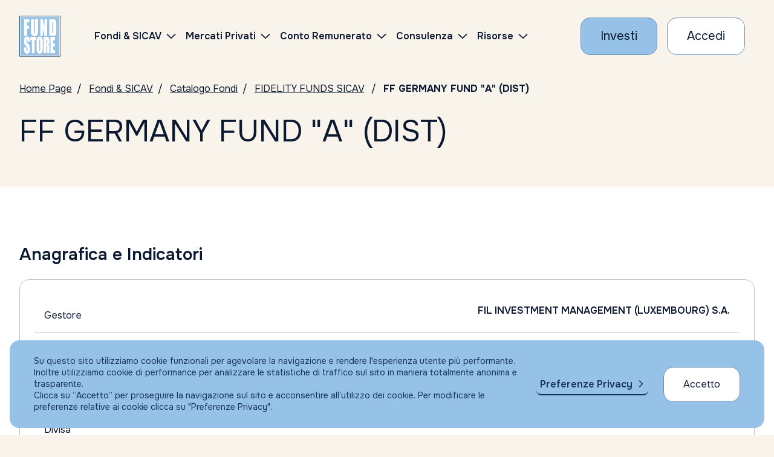

--- FILE ---
content_type: text/html; charset=UTF-8
request_url: https://www.fundstore.it/fs/morning-star/fsMornScheda.faces?popup=S
body_size: 15655
content:
<?xml version="1.0" encoding="UTF-8" ?>
<!DOCTYPE html>
<html xmlns="http://www.w3.org/1999/xhtml"><head>
	<title>Scheda Fondo | Catalogo Fondi: Consulta con Morningstar | Fundstore</title>
	<meta charset="utf-8" />
	<meta name="viewport" content="width=device-width, initial-scale=1, maximum-scale=1, user-scalable=no" />
	<meta name="description" content="Consulta la scheda del fondo. Dal catalogo Fondi Morningstar, scegli i prodotti finanziari che preferisci e inizia ad investire con Fundstore!" />

	<link rel="stylesheet" type="text/css" href="/fs/resources/css/morningstar.css?v=100" />
	
    
    <script src="//cdnjs.cloudflare.com/ajax/libs/handlebars.js/4.0.5/handlebars.runtime.js"></script>
    
    
    
    <script src="//cdnjs.cloudflare.com/ajax/libs/jquery/3.5.1/jquery.min.js"></script>

	

    <script src="//mwc-cdn.morningstar.com/lib/ec-component-loader/0/dist/ec-component-loader.min.js"></script>

    <script src="//cdnjs.cloudflare.com/ajax/libs/custom-elements/1.2.0/custom-elements.min.js"></script>
    

    <script type="text/javascript">
    //<![CDATA[
	    var isIE11orLess = function isIE11orLess() {
	        var ua = window.navigator.userAgent;
	        return ua.indexOf('MSIE ') > 0 || ua.indexOf('Trident/') > 0; 	
	    }
	    if (isIE11orLess()) {
	    	 document.write('<script src="https://mwc-cdn.morningstar.com/lib/polyfill/native-shim-es5.js" />');	
	    }
	
	    function visMessaggioErrore(id) {
	    	var div = document.getElementById(id);
	    	div.style.display = "block";
	    }

    	function hideLoader() {
    	    // Tolto il div da dentro il frame (è troppo tardi)
    		//$('#loading').hide();
    	}
    	
    	function getParamLoadMS(msComponentId, containerId, appConfig) {

    		var loaderConfig = {
   	  			  'angular': {
   	  				    'elementBindings': [
   	  				      {
   	  				        'morningstarComponentId': msComponentId,
   	  				        'container': document.getElementById(containerId)
   	  				      }
   	  				    ]
   				  },
   				  'configuration': {
   					    'namespace': 'FundStore.OPP681969.'+msComponentId,
   					    'environment': 'prod',  // qa = test 
   					    'source': {
   		                    'type': 'service'
   		                },
   					    'overrides': appConfig
   				  },
   				  'componentSource': {
   	                	'type': 'mwc'
   	                	//, environment: 'uat' - gets data from UAT CDN 
   	              },
   	              'runtime': {
   	                	// environment: 'uat' - sets UAT environment for component APIs
   	              },
   				  'apiTokens': {
   					    'apiGatewayToken': 'eyJhbGciOiJSUzI1NiIsInR5cCI6IkpXVCIsImtpZCI6Ik1EY3hOemRHTnpGRFJrSTRPRGswTmtaRU1FSkdOekl5TXpORFJrUTROemd6TWtOR016bEdOdyJ9.[base64].[base64]'
   				  },
   				  'css': {
   					    'includeComponentCss': true,
   					    'mds': {
   					      'style': true,
   					      'icons': true,
   					      'version': '2.4.0'
   	  			  		}
   	  			  }
   			};
    		
    		return loaderConfig;
    	}
    	
    	function caricaMorningStar(msComponentId, containerId, appConfig) {
 
    		var loaderConfig = getParamLoadMS(msComponentId, containerId, appConfig);

    		window.morningstar.loader.load(loaderConfig).then(function (manifest) {

    		  // Load pagina
    		  window.console.log('Component Loaded successfully!');    		  
    		  hideLoader();

    		  // NON SERVE: è troppo presto e blocca quello di morningstar
  			  //window.parent.postMessage('ok', '*');
    		}).catch(function (error) {
 
    		  window.console.log(error);
    		  hideLoader();
    		  visMessaggioErrore('msgErrore');

    		});
    		
    	}

    	// Aggiungi fra i Fondi Preferiti
    	function manageAddToWishList(isin, divisa) {

    		if (true) {
    			window.alert("Sessione scaduta o non valida. Occore ripetere il login.");
    			return false;
    		}

    		// Conferma
    		if (!window.confirm("Sei sicuro di voler inserire il fondo fra i preferiti?")) {
    		 	return false;
    		}

    		// Call servlet
    	    var url = '/fs/insertwishlistapi';
    	    var params = 'comIsin='+isin+'&divIsin='+divisa;

    	    var http = new XMLHttpRequest();
    	    http.open('POST', url, true);
    	    //Send the proper header information along with the request
    	    http.setRequestHeader('Content-type', 'application/x-www-form-urlencoded');

    	    http.onreadystatechange = function() {//Call a function when the state changes.
    	    	if(http.readyState == XMLHttpRequest.DONE) {
    	    		if (http.status == 200) {
    	                // Request finished. Do processing here.
    	                alert(http.responseText);
    	    		}
    	        }
    	    };
    	    http.send(params);

    	   	return true;
    	}

       	// Sottoscrivi Fondo
    	function manageSottoscrizione(isin, divisa) {

       		if (true) {
	    		window.alert("Sessione scaduta o non valida. Occore ripetere il login.");
	    		return false;
	    	}

	    	var url = '/fs/sottoscrizioneMorning.faces?comIsin='+isin+'&divIsin='+divisa;
	    	return url;
       	}

    //]]>
    </script>

    <script type="text/javascript">
    //<![CDATA[

 	    function sottoscrizione(isin, div) {
	    	var url = manageSottoscrizione(isin, div);
	    	if (!url) return false;
	    	if (window.opener != null) {
		    	window.opener.location.href = url;
		    	window.close();
	    	} else {
	    		window.top.location.href = url;
	    	}
	    	return true;
	    }

	    function addToWishList(isin, div) {
	    	manageAddToWishList(isin, div);
	        return false;
	    }

    //]]>
    </script></head><body>

	
	<div id="msgErrore" style="display: none;">
		<p style="color: red;"><strong>Errore Caricamento Dati</strong></p>
	</div>

	<div style="min-height: 400px; margin-bottom: 30px;">
		
	   	<div id="ecSecurityReportLoader-container"></div>
	</div>

    <script>

    	// cerca fondi simili, definito sotto
    	var appConfig = {
            'components': {
                'ecSecurityReportLoader': {
                    'type': 'ecSecurityReportLoader',
                    'components': {
                        'mutualFund': {
                            'type': 'ecSecurityReport',
                            'components': {
                            	'securityHeader': {
                                    'type': 'ecSecurityHeader',
                                    'components': {
                                        'actionContainerButtons': {
                                            'type': 'ecActionContainer',
                                            'components': {
                                                'actionExportToPdf': {
                                                    'type': 'ecButton',
                                                    'settings': {
                                                    	'href': null
                                                    }
                                                }
                                            }
                                        }
                                    }
                                }
                            }
                        }
                    }
                }
            }
        };

    	var loaderConfig = {
            'dynamic': true,
            'lazy': {
                'lazyLoadComponent': true,
               // 'lazyDownloadComponent': true,
                'bundlesToDownload': {
                    'ecSecurityReportLoader': true
                }
            },
            'angular': {
            	'bootstrap': false
            },
            /*'api': {
	            'apiTokenExpiredCallback': function (options, cb) {
	                console.log(options);
	            }
        	},*/ 
            'configuration': {
            	'source': {
                    'type': 'service'
                },
                'namespace': 'FundStore.OPP681969.ecReport',
                'environment': 'prod',                             //support 'qa','stg','uat' or 'prod'
                'overrides': appConfig                           //send input data to the tool - see the APP_CONFIG variable above
            },
            'apiTokens': {
                'apiGatewayToken': 'eyJhbGciOiJSUzI1NiIsInR5cCI6IkpXVCIsImtpZCI6Ik1EY3hOemRHTnpGRFJrSTRPRGswTmtaRU1FSkdOekl5TXpORFJrUTROemd6TWtOR016bEdOdyJ9.[base64].[base64]'
            },
            'morningstarUsageTracking': {
                'enabled': true
            },
            'css': {
                'mds': {
                  'style': true,
                  'icons': true,
                  'version': '2.4.0'
                }
				/* 
				'includeComponentCss': true,,
                customStyles: [
                    "./style.css"
                ] */
            },
            'usageTracking': []
        };

    	window.morningstar.loader.load(loaderConfig).then(function (manifest) {

            var container = document.getElementById('ecSecurityReportLoader-container');

            morningstar.loader.lazyLoad(container, 'report-container', 'ec-Security-Report-Loader', 'ecSecurityReportLoader').then(function () {
                
    			// Wishlist
        		morningstar.asterix.instanceRegistry.get("ecSecurityReportLoader.mutualFund.securityHeader.actionContainerButtons.actionAddToFavorite").on('click', function () {

                    let modelInstance = morningstar.asterix.instanceRegistry.get("ecSecurityReportLoader.mutualFund").model;

                    addToWishList(modelInstance.securityDetails.isin, modelInstance.securityDetails.currency.id);
                    //window.console.log("isin:" + modelInstance.securityDetails.isin + " " + "currency:" + modelInstance.securityDetails.currency.id + " " + 'Added to Favorite');

                });

    			// Sottoscrizione
                morningstar.asterix.instanceRegistry.get("ecSecurityReportLoader.mutualFund.securityHeader.actionContainerButtons.actionAddToWishList").on('click', function () {

                    let modelInstance = morningstar.asterix.instanceRegistry.get("ecSecurityReportLoader.mutualFund").model;

                    sottoscrizione(modelInstance.securityDetails.isin, modelInstance.securityDetails.currency.id);
                    //window.console.log("isin:" + modelInstance.securityDetails.isin + " " + "currency:" + modelInstance.securityDetails.currency.id + " " + 'Added to Wishlist');

                });

    			// Cerca fondi simili
            	morningstar.asterix.instanceRegistry.get('ecSecurityReportLoader.mutualFund.securityHeader.actionContainerButtons.actionExportToPdf').on('click', function(){
                    
					var modelInstance = morningstar.asterix.instanceRegistry.get('ecSecurityReportLoader.mutualFund').getModel().securityDetails; 
					var _isin = modelInstance.isin;
					var _secId = modelInstance.id;
                    var _categoryId = modelInstance.mstarCategory.id;
                    var _starRating = 0;
                    if (modelInstance.riskAndRating != undefined) {
	                    if (modelInstance.riskAndRating.find(x => x.timePeriod  === 'M255') != undefined){
	                        _starRating = modelInstance.riskAndRating.find(x => x.timePeriod  === 'M255').ratingValue;
	                    };
                    };

                    location.href = '/fs/morning-star/fsFindSimilarIndex.faces' +
					                       '?secId=' + _secId +
					                       '&categoryId=' + _categoryId +
					                       '&starRating=' + _starRating +
					                       '&id=' + _isin + '&idType=isin';

                    return false;

                });

            });            

	    }).then(function (manifest) {
            window.console.log('Component Loaded successfully!');
            hideLoader();
            //APP.accordion.aggiorna(); // resize accordion dopo caricamento
            //APP.iframeLoader.init();
            //APP.accordion.updateAccordionsOnResize();

        }).catch(function (error) {
        	window.console.log(error);
            hideLoader();
            visMessaggioErrore('msgErrore');
        });

    </script><div id="javax_faces_developmentstage_messages"></div></body>

</html>

--- FILE ---
content_type: application/javascript
request_url: https://www.fundstore.it/fs/resources/js/components/fundCatalogueSearchForm.js?v=11111
body_size: 1510
content:
var APP = APP || {};

APP.fundsCatalogueSearchForm = (function ($) {

    var $DOM = {};
    var doSubmit = false;

    function init() {
        $DOM.fundsCatalogueSearchForm = $("section.fund-catalogue-search-form form");
        if($DOM.fundsCatalogueSearchForm.length === 0) {
            return;
        }
        $DOM.inputField = $DOM.fundsCatalogueSearchForm.find("input[type=text]");
        handleInput();
        handleSubmit();
    }

    function handleInput() {
        $DOM.inputField.on("keydown", function(){
            cleanError();
        });
    }

    function handleSubmit() {
        $DOM.fundsCatalogueSearchForm.on("submit", function(e) {
            if(!doSubmit) {
                e.preventDefault();
                if(validate()) {
                    submit();
                }
            }
        });
    }

    function validate() {
        var val = $DOM.inputField.val();
        if(!val || val === '') {
            showError('Indicare ISIN');
            return false;
        }
        return true;
    }

    function showError(err) {
        cleanError();
        $DOM.fundsCatalogueSearchForm.append('<span class="err">'+err+'</span>')
    }

    function cleanError() {
        $DOM.fundsCatalogueSearchForm.find(".err").remove();
    }

    function submit() {
        doSubmit = true;
        $DOM.fundsCatalogueSearchForm.trigger('submit');
    }


    return {
        init: init
    }

})(jQuery);

--- FILE ---
content_type: image/svg+xml
request_url: https://www.fundstore.it/fs/resources/img/icons/linkedin.svg
body_size: 1516
content:
<?xml version="1.0" encoding="UTF-8"?>
<svg width="32px" height="32px" viewBox="0 0 32 32" version="1.1" xmlns="http://www.w3.org/2000/svg" xmlns:xlink="http://www.w3.org/1999/xlink">
    <!-- Generator: Sketch 64 (93537) - https://sketch.com -->
    <title>Fill 33</title>
    <desc>Created with Sketch.</desc>
    <g id="Symbols" stroke="none" stroke-width="1" fill="none" fill-rule="evenodd">
        <g id="Footer" transform="translate(-1024.000000, -400.000000)" fill="#17345B">
            <path d="M1051.269,427.267 L1046.523,427.267 L1046.523,419.841 C1046.523,418.07 1046.493,415.792 1044.057,415.792 C1041.588,415.792 1041.211,417.722 1041.211,419.714 L1041.211,427.267 L1036.47,427.267 L1036.47,411.996 L1041.02,411.996 L1041.02,414.084 L1041.085,414.084 C1041.718,412.883 1043.266,411.617 1045.575,411.617 C1050.381,411.617 1051.269,414.779 1051.269,418.892 L1051.269,427.267 Z M1031.119,409.91 C1029.594,409.91 1028.365,408.677 1028.365,407.157 C1028.365,405.638 1029.594,404.405 1031.119,404.405 C1032.637,404.405 1033.87,405.638 1033.87,407.157 C1033.87,408.677 1032.637,409.91 1031.119,409.91 L1031.119,409.91 Z M1033.493,427.267 L1028.742,427.267 L1028.742,411.996 L1033.493,411.996 L1033.493,427.267 Z M1054.667,400 L1025.334,400 C1024.597,400 1024,400.597 1024,401.333 L1024,430.666 C1024,431.403 1024.597,432 1025.334,432 L1054.667,432 C1055.403,432 1056,431.403 1056,430.666 L1056,401.333 C1056,400.597 1055.403,400 1054.667,400 L1054.667,400 Z" id="Fill-33"></path>
        </g>
    </g>
</svg>